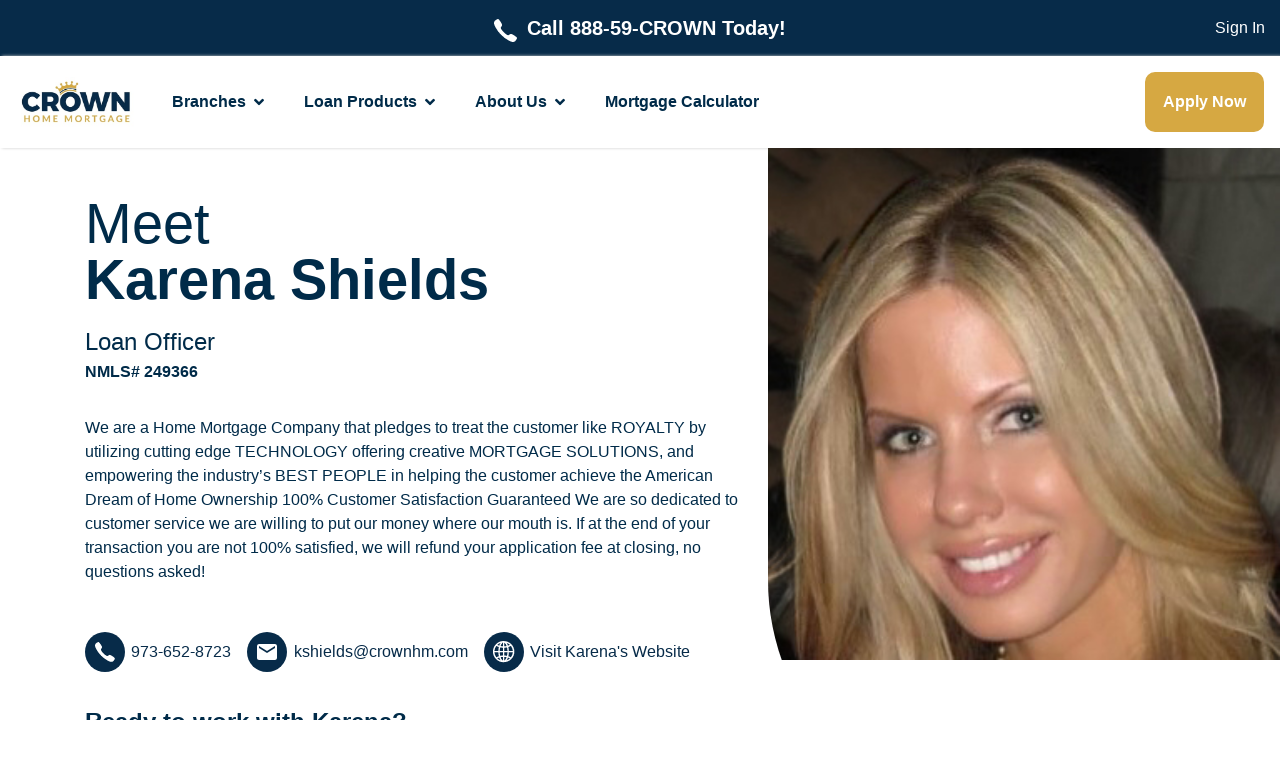

--- FILE ---
content_type: text/html; charset=UTF-8
request_url: https://www.crownhm.com/loan-officers/karena-shields/
body_size: 16321
content:

<!DOCTYPE html> 
<html lang="en-US" prefix="og: https://ogp.me/ns#"> 
    <head> 
        <meta charset="UTF-8"/> 
        <meta http-equiv="X-UA-Compatible" content="IE=edge"/> 
        <meta name="viewport" content="width=device-width, initial-scale=1, shrink-to-fit=no"/>          
        <meta name="author" content=""/>          
        <!-- Bootstrap core CSS -->                                             
        <link rel="pingback" href="https://www.crownhm.com/xmlrpc.php"/>
        
<!-- Search Engine Optimization by Rank Math - https://s.rankmath.com/home -->
<title>Karena Shields - Crown Home Mortgage</title><link rel="stylesheet" href="https://www.crownhm.com/wp-content/cache/min/1/2a02b26b36fb9521605ce5f6e0953789.css" media="all" data-minify="1" />
<meta name="robots" content="index, follow, max-snippet:-1, max-video-preview:-1, max-image-preview:large"/>
<link rel="canonical" href="https://www.crownhm.com/loan-officers/karena-shields/" />
<meta property="og:locale" content="en_US" />
<meta property="og:type" content="article" />
<meta property="og:title" content="Karena Shields - Crown Home Mortgage" />
<meta property="og:url" content="https://www.crownhm.com/loan-officers/karena-shields/" />
<meta property="og:site_name" content="Crown Home Mortgage" />
<meta name="twitter:card" content="summary_large_image" />
<meta name="twitter:title" content="Karena Shields - Crown Home Mortgage" />
<!-- /Rank Math WordPress SEO plugin -->

<link rel='dns-prefetch' href='//www.googletagmanager.com' />
<link rel='dns-prefetch' href='//use.typekit.net' />

<link rel="alternate" type="application/rss+xml" title="Crown Home Mortgage &raquo; Feed" href="https://www.crownhm.com/feed/" />
<link rel="alternate" type="application/rss+xml" title="Crown Home Mortgage &raquo; Comments Feed" href="https://www.crownhm.com/comments/feed/" />
<style type="text/css">
img.wp-smiley,
img.emoji {
	display: inline !important;
	border: none !important;
	box-shadow: none !important;
	height: 1em !important;
	width: 1em !important;
	margin: 0 0.07em !important;
	vertical-align: -0.1em !important;
	background: none !important;
	padding: 0 !important;
}
</style>
	




<style id='view_editor_gutenberg_frontend_assets-inline-css' type='text/css'>
.wpv-sort-list-dropdown.wpv-sort-list-dropdown-style-default > span.wpv-sort-list,.wpv-sort-list-dropdown.wpv-sort-list-dropdown-style-default .wpv-sort-list-item {border-color: #cdcdcd;}.wpv-sort-list-dropdown.wpv-sort-list-dropdown-style-default .wpv-sort-list-item a {color: #444;background-color: #fff;}.wpv-sort-list-dropdown.wpv-sort-list-dropdown-style-default a:hover,.wpv-sort-list-dropdown.wpv-sort-list-dropdown-style-default a:focus {color: #000;background-color: #eee;}.wpv-sort-list-dropdown.wpv-sort-list-dropdown-style-default .wpv-sort-list-item.wpv-sort-list-current a {color: #000;background-color: #eee;}
.wpv-sort-list-dropdown.wpv-sort-list-dropdown-style-default > span.wpv-sort-list,.wpv-sort-list-dropdown.wpv-sort-list-dropdown-style-default .wpv-sort-list-item {border-color: #cdcdcd;}.wpv-sort-list-dropdown.wpv-sort-list-dropdown-style-default .wpv-sort-list-item a {color: #444;background-color: #fff;}.wpv-sort-list-dropdown.wpv-sort-list-dropdown-style-default a:hover,.wpv-sort-list-dropdown.wpv-sort-list-dropdown-style-default a:focus {color: #000;background-color: #eee;}.wpv-sort-list-dropdown.wpv-sort-list-dropdown-style-default .wpv-sort-list-item.wpv-sort-list-current a {color: #000;background-color: #eee;}.wpv-sort-list-dropdown.wpv-sort-list-dropdown-style-grey > span.wpv-sort-list,.wpv-sort-list-dropdown.wpv-sort-list-dropdown-style-grey .wpv-sort-list-item {border-color: #cdcdcd;}.wpv-sort-list-dropdown.wpv-sort-list-dropdown-style-grey .wpv-sort-list-item a {color: #444;background-color: #eeeeee;}.wpv-sort-list-dropdown.wpv-sort-list-dropdown-style-grey a:hover,.wpv-sort-list-dropdown.wpv-sort-list-dropdown-style-grey a:focus {color: #000;background-color: #e5e5e5;}.wpv-sort-list-dropdown.wpv-sort-list-dropdown-style-grey .wpv-sort-list-item.wpv-sort-list-current a {color: #000;background-color: #e5e5e5;}
.wpv-sort-list-dropdown.wpv-sort-list-dropdown-style-default > span.wpv-sort-list,.wpv-sort-list-dropdown.wpv-sort-list-dropdown-style-default .wpv-sort-list-item {border-color: #cdcdcd;}.wpv-sort-list-dropdown.wpv-sort-list-dropdown-style-default .wpv-sort-list-item a {color: #444;background-color: #fff;}.wpv-sort-list-dropdown.wpv-sort-list-dropdown-style-default a:hover,.wpv-sort-list-dropdown.wpv-sort-list-dropdown-style-default a:focus {color: #000;background-color: #eee;}.wpv-sort-list-dropdown.wpv-sort-list-dropdown-style-default .wpv-sort-list-item.wpv-sort-list-current a {color: #000;background-color: #eee;}.wpv-sort-list-dropdown.wpv-sort-list-dropdown-style-grey > span.wpv-sort-list,.wpv-sort-list-dropdown.wpv-sort-list-dropdown-style-grey .wpv-sort-list-item {border-color: #cdcdcd;}.wpv-sort-list-dropdown.wpv-sort-list-dropdown-style-grey .wpv-sort-list-item a {color: #444;background-color: #eeeeee;}.wpv-sort-list-dropdown.wpv-sort-list-dropdown-style-grey a:hover,.wpv-sort-list-dropdown.wpv-sort-list-dropdown-style-grey a:focus {color: #000;background-color: #e5e5e5;}.wpv-sort-list-dropdown.wpv-sort-list-dropdown-style-grey .wpv-sort-list-item.wpv-sort-list-current a {color: #000;background-color: #e5e5e5;}.wpv-sort-list-dropdown.wpv-sort-list-dropdown-style-blue > span.wpv-sort-list,.wpv-sort-list-dropdown.wpv-sort-list-dropdown-style-blue .wpv-sort-list-item {border-color: #0099cc;}.wpv-sort-list-dropdown.wpv-sort-list-dropdown-style-blue .wpv-sort-list-item a {color: #444;background-color: #cbddeb;}.wpv-sort-list-dropdown.wpv-sort-list-dropdown-style-blue a:hover,.wpv-sort-list-dropdown.wpv-sort-list-dropdown-style-blue a:focus {color: #000;background-color: #95bedd;}.wpv-sort-list-dropdown.wpv-sort-list-dropdown-style-blue .wpv-sort-list-item.wpv-sort-list-current a {color: #000;background-color: #95bedd;}
</style>
<style id='global-styles-inline-css' type='text/css'>
body{--wp--preset--color--black: #000000;--wp--preset--color--cyan-bluish-gray: #abb8c3;--wp--preset--color--white: #ffffff;--wp--preset--color--pale-pink: #f78da7;--wp--preset--color--vivid-red: #cf2e2e;--wp--preset--color--luminous-vivid-orange: #ff6900;--wp--preset--color--luminous-vivid-amber: #fcb900;--wp--preset--color--light-green-cyan: #7bdcb5;--wp--preset--color--vivid-green-cyan: #00d084;--wp--preset--color--pale-cyan-blue: #8ed1fc;--wp--preset--color--vivid-cyan-blue: #0693e3;--wp--preset--color--vivid-purple: #9b51e0;--wp--preset--color--primary: #cd9a2b;--wp--preset--color--secondary: #78111a;--wp--preset--color--tertiary: #B53631;--wp--preset--color--gray-footer-bg: #f1f1f1;--wp--preset--color--gray-light: #e4e4e4;--wp--preset--color--gray-med-light: #90a4ae;--wp--preset--color--gray-med: #a9a9a9;--wp--preset--color--gray-med-dark: #263238;--wp--preset--color--gray-dark: #212529;--wp--preset--color--transparent: rgba(0, 0, 0, 0);--wp--preset--color--red-dark: #5A050D;--wp--preset--color--red-light: #A76E73;--wp--preset--color--gold-dark: #BF8300;--wp--preset--color--gold-light: #EDCA7D;--wp--preset--gradient--vivid-cyan-blue-to-vivid-purple: linear-gradient(135deg,rgba(6,147,227,1) 0%,rgb(155,81,224) 100%);--wp--preset--gradient--light-green-cyan-to-vivid-green-cyan: linear-gradient(135deg,rgb(122,220,180) 0%,rgb(0,208,130) 100%);--wp--preset--gradient--luminous-vivid-amber-to-luminous-vivid-orange: linear-gradient(135deg,rgba(252,185,0,1) 0%,rgba(255,105,0,1) 100%);--wp--preset--gradient--luminous-vivid-orange-to-vivid-red: linear-gradient(135deg,rgba(255,105,0,1) 0%,rgb(207,46,46) 100%);--wp--preset--gradient--very-light-gray-to-cyan-bluish-gray: linear-gradient(135deg,rgb(238,238,238) 0%,rgb(169,184,195) 100%);--wp--preset--gradient--cool-to-warm-spectrum: linear-gradient(135deg,rgb(74,234,220) 0%,rgb(151,120,209) 20%,rgb(207,42,186) 40%,rgb(238,44,130) 60%,rgb(251,105,98) 80%,rgb(254,248,76) 100%);--wp--preset--gradient--blush-light-purple: linear-gradient(135deg,rgb(255,206,236) 0%,rgb(152,150,240) 100%);--wp--preset--gradient--blush-bordeaux: linear-gradient(135deg,rgb(254,205,165) 0%,rgb(254,45,45) 50%,rgb(107,0,62) 100%);--wp--preset--gradient--luminous-dusk: linear-gradient(135deg,rgb(255,203,112) 0%,rgb(199,81,192) 50%,rgb(65,88,208) 100%);--wp--preset--gradient--pale-ocean: linear-gradient(135deg,rgb(255,245,203) 0%,rgb(182,227,212) 50%,rgb(51,167,181) 100%);--wp--preset--gradient--electric-grass: linear-gradient(135deg,rgb(202,248,128) 0%,rgb(113,206,126) 100%);--wp--preset--gradient--midnight: linear-gradient(135deg,rgb(2,3,129) 0%,rgb(40,116,252) 100%);--wp--preset--duotone--dark-grayscale: url('#wp-duotone-dark-grayscale');--wp--preset--duotone--grayscale: url('#wp-duotone-grayscale');--wp--preset--duotone--purple-yellow: url('#wp-duotone-purple-yellow');--wp--preset--duotone--blue-red: url('#wp-duotone-blue-red');--wp--preset--duotone--midnight: url('#wp-duotone-midnight');--wp--preset--duotone--magenta-yellow: url('#wp-duotone-magenta-yellow');--wp--preset--duotone--purple-green: url('#wp-duotone-purple-green');--wp--preset--duotone--blue-orange: url('#wp-duotone-blue-orange');--wp--preset--font-size--small: 13px;--wp--preset--font-size--medium: 20px;--wp--preset--font-size--large: 36px;--wp--preset--font-size--x-large: 42px;}.has-black-color{color: var(--wp--preset--color--black) !important;}.has-cyan-bluish-gray-color{color: var(--wp--preset--color--cyan-bluish-gray) !important;}.has-white-color{color: var(--wp--preset--color--white) !important;}.has-pale-pink-color{color: var(--wp--preset--color--pale-pink) !important;}.has-vivid-red-color{color: var(--wp--preset--color--vivid-red) !important;}.has-luminous-vivid-orange-color{color: var(--wp--preset--color--luminous-vivid-orange) !important;}.has-luminous-vivid-amber-color{color: var(--wp--preset--color--luminous-vivid-amber) !important;}.has-light-green-cyan-color{color: var(--wp--preset--color--light-green-cyan) !important;}.has-vivid-green-cyan-color{color: var(--wp--preset--color--vivid-green-cyan) !important;}.has-pale-cyan-blue-color{color: var(--wp--preset--color--pale-cyan-blue) !important;}.has-vivid-cyan-blue-color{color: var(--wp--preset--color--vivid-cyan-blue) !important;}.has-vivid-purple-color{color: var(--wp--preset--color--vivid-purple) !important;}.has-black-background-color{background-color: var(--wp--preset--color--black) !important;}.has-cyan-bluish-gray-background-color{background-color: var(--wp--preset--color--cyan-bluish-gray) !important;}.has-white-background-color{background-color: var(--wp--preset--color--white) !important;}.has-pale-pink-background-color{background-color: var(--wp--preset--color--pale-pink) !important;}.has-vivid-red-background-color{background-color: var(--wp--preset--color--vivid-red) !important;}.has-luminous-vivid-orange-background-color{background-color: var(--wp--preset--color--luminous-vivid-orange) !important;}.has-luminous-vivid-amber-background-color{background-color: var(--wp--preset--color--luminous-vivid-amber) !important;}.has-light-green-cyan-background-color{background-color: var(--wp--preset--color--light-green-cyan) !important;}.has-vivid-green-cyan-background-color{background-color: var(--wp--preset--color--vivid-green-cyan) !important;}.has-pale-cyan-blue-background-color{background-color: var(--wp--preset--color--pale-cyan-blue) !important;}.has-vivid-cyan-blue-background-color{background-color: var(--wp--preset--color--vivid-cyan-blue) !important;}.has-vivid-purple-background-color{background-color: var(--wp--preset--color--vivid-purple) !important;}.has-black-border-color{border-color: var(--wp--preset--color--black) !important;}.has-cyan-bluish-gray-border-color{border-color: var(--wp--preset--color--cyan-bluish-gray) !important;}.has-white-border-color{border-color: var(--wp--preset--color--white) !important;}.has-pale-pink-border-color{border-color: var(--wp--preset--color--pale-pink) !important;}.has-vivid-red-border-color{border-color: var(--wp--preset--color--vivid-red) !important;}.has-luminous-vivid-orange-border-color{border-color: var(--wp--preset--color--luminous-vivid-orange) !important;}.has-luminous-vivid-amber-border-color{border-color: var(--wp--preset--color--luminous-vivid-amber) !important;}.has-light-green-cyan-border-color{border-color: var(--wp--preset--color--light-green-cyan) !important;}.has-vivid-green-cyan-border-color{border-color: var(--wp--preset--color--vivid-green-cyan) !important;}.has-pale-cyan-blue-border-color{border-color: var(--wp--preset--color--pale-cyan-blue) !important;}.has-vivid-cyan-blue-border-color{border-color: var(--wp--preset--color--vivid-cyan-blue) !important;}.has-vivid-purple-border-color{border-color: var(--wp--preset--color--vivid-purple) !important;}.has-vivid-cyan-blue-to-vivid-purple-gradient-background{background: var(--wp--preset--gradient--vivid-cyan-blue-to-vivid-purple) !important;}.has-light-green-cyan-to-vivid-green-cyan-gradient-background{background: var(--wp--preset--gradient--light-green-cyan-to-vivid-green-cyan) !important;}.has-luminous-vivid-amber-to-luminous-vivid-orange-gradient-background{background: var(--wp--preset--gradient--luminous-vivid-amber-to-luminous-vivid-orange) !important;}.has-luminous-vivid-orange-to-vivid-red-gradient-background{background: var(--wp--preset--gradient--luminous-vivid-orange-to-vivid-red) !important;}.has-very-light-gray-to-cyan-bluish-gray-gradient-background{background: var(--wp--preset--gradient--very-light-gray-to-cyan-bluish-gray) !important;}.has-cool-to-warm-spectrum-gradient-background{background: var(--wp--preset--gradient--cool-to-warm-spectrum) !important;}.has-blush-light-purple-gradient-background{background: var(--wp--preset--gradient--blush-light-purple) !important;}.has-blush-bordeaux-gradient-background{background: var(--wp--preset--gradient--blush-bordeaux) !important;}.has-luminous-dusk-gradient-background{background: var(--wp--preset--gradient--luminous-dusk) !important;}.has-pale-ocean-gradient-background{background: var(--wp--preset--gradient--pale-ocean) !important;}.has-electric-grass-gradient-background{background: var(--wp--preset--gradient--electric-grass) !important;}.has-midnight-gradient-background{background: var(--wp--preset--gradient--midnight) !important;}.has-small-font-size{font-size: var(--wp--preset--font-size--small) !important;}.has-medium-font-size{font-size: var(--wp--preset--font-size--medium) !important;}.has-large-font-size{font-size: var(--wp--preset--font-size--large) !important;}.has-x-large-font-size{font-size: var(--wp--preset--font-size--x-large) !important;}
</style>










<!-- Google Analytics snippet added by Site Kit -->
<script type='text/javascript' src='https://www.googletagmanager.com/gtag/js?id=UA-118649599-2' id='google_gtagjs-js' async></script>
<script type='text/javascript' id='google_gtagjs-js-after'>
window.dataLayer = window.dataLayer || [];function gtag(){dataLayer.push(arguments);}
gtag('set', 'linker', {"domains":["www.crownhm.com"]} );
gtag("js", new Date());
gtag("set", "developer_id.dZTNiMT", true);
gtag("config", "UA-118649599-2", {"anonymize_ip":true});
gtag("config", "G-H39V1S0DNF");
</script>

<!-- End Google Analytics snippet added by Site Kit -->
<link rel="https://api.w.org/" href="https://www.crownhm.com/wp-json/" /><link rel="alternate" type="application/json" href="https://www.crownhm.com/wp-json/wp/v2/loan-officers/29663" /><link rel="EditURI" type="application/rsd+xml" title="RSD" href="https://www.crownhm.com/xmlrpc.php?rsd" />
<link rel="wlwmanifest" type="application/wlwmanifest+xml" href="https://www.crownhm.com/wp-includes/wlwmanifest.xml" /> 
<meta name="generator" content="WordPress 5.9.12" />
<link rel='shortlink' href='https://www.crownhm.com/?p=29663' />
<link rel="alternate" type="application/json+oembed" href="https://www.crownhm.com/wp-json/oembed/1.0/embed?url=https%3A%2F%2Fwww.crownhm.com%2Floan-officers%2Fkarena-shields%2F" />
<link rel="alternate" type="text/xml+oembed" href="https://www.crownhm.com/wp-json/oembed/1.0/embed?url=https%3A%2F%2Fwww.crownhm.com%2Floan-officers%2Fkarena-shields%2F&#038;format=xml" />
<meta name="generator" content="Site Kit by Google 1.86.0" />         <style type="text/css">.mcalc-color,.mcalc .slider-handle.round,.mcalc .slider.slider-horizontal .slider-selection{background:#072b49 !important;}</style>
		 <style type="text/css">.recentcomments a{display:inline !important;padding:0 !important;margin:0 !important;}</style> 
	<noscript>
		
	</noscript>
<!-- Google Tag Manager snippet added by Site Kit -->
<script type="text/javascript">
			( function( w, d, s, l, i ) {
				w[l] = w[l] || [];
				w[l].push( {'gtm.start': new Date().getTime(), event: 'gtm.js'} );
				var f = d.getElementsByTagName( s )[0],
					j = d.createElement( s ), dl = l != 'dataLayer' ? '&l=' + l : '';
				j.async = true;
				j.src = 'https://www.googletagmanager.com/gtm.js?id=' + i + dl;
				f.parentNode.insertBefore( j, f );
			} )( window, document, 'script', 'dataLayer', 'GTM-3NTPD76' );
			
</script>

<!-- End Google Tag Manager snippet added by Site Kit -->
<link rel="icon" href="https://www.crownhm.com/wp-content/uploads/2025/09/cropped-Crown-Logo-Icon-Transparent-512px-32x32.png" sizes="32x32" />
<link rel="icon" href="https://www.crownhm.com/wp-content/uploads/2025/09/cropped-Crown-Logo-Icon-Transparent-512px-192x192.png" sizes="192x192" />
<link rel="apple-touch-icon" href="https://www.crownhm.com/wp-content/uploads/2025/09/cropped-Crown-Logo-Icon-Transparent-512px-180x180.png" />
<meta name="msapplication-TileImage" content="https://www.crownhm.com/wp-content/uploads/2025/09/cropped-Crown-Logo-Icon-Transparent-512px-270x270.png" />
		<style type="text/css" id="wp-custom-css">
			div[id="userwayLstIcon"],
div[id="userwayAccessibilityIcon"] {
  background-color: #072b49 !important;
}

#archive-product-filter-sec {
  display: none !important;
}
#Realtors-Icon #Ellipse_32,
#Realtors-Icon #Path_302,
#Employees-Icon #Ellipse_33,
#Employees-Icon #Path_318 {
  fill: #072b49 !important;
}

/* Default + sticky logo sizing */
#wrapper-navbar #logoLink img#jr_head_logo,
.navbar-shrink .navbar-brand img#jr_head_logo {
    height: 50px !important;   /* pick the exact size you want */
    width: auto !important;    /* maintain aspect ratio */
    max-height: none !important;
}

/* Make sure sticky header container doesn’t clip logo */
.navbar-shrink .navbar-brand {
    height: auto !important;
    padding: 5px 0 !important; /* adjust until it looks like pre-sticky */
}
/* Force the row's bottom margin */
.wp-bootstrap-blocks-row.row.csp_about {
  margin-bottom: -2rem !important;
}
		</style>
		    </head>     
    <body itemscope="" itemtype="http://schema.org/WebPage" style="overflow-x: hidden;" class="loan-officers-template-default single single-loan-officers postid-29663">
        		<!-- Google Tag Manager (noscript) snippet added by Site Kit -->
		<noscript>
			<iframe src="https://www.googletagmanager.com/ns.html?id=GTM-3NTPD76" height="0" width="0" style="display:none;visibility:hidden"></iframe>
		</noscript>
		<!-- End Google Tag Manager (noscript) snippet added by Site Kit -->
		<svg xmlns="http://www.w3.org/2000/svg" viewBox="0 0 0 0" width="0" height="0" focusable="false" role="none" style="visibility: hidden; position: absolute; left: -9999px; overflow: hidden;" ><defs><filter id="wp-duotone-dark-grayscale"><feColorMatrix color-interpolation-filters="sRGB" type="matrix" values=" .299 .587 .114 0 0 .299 .587 .114 0 0 .299 .587 .114 0 0 .299 .587 .114 0 0 " /><feComponentTransfer color-interpolation-filters="sRGB" ><feFuncR type="table" tableValues="0 0.49803921568627" /><feFuncG type="table" tableValues="0 0.49803921568627" /><feFuncB type="table" tableValues="0 0.49803921568627" /><feFuncA type="table" tableValues="1 1" /></feComponentTransfer><feComposite in2="SourceGraphic" operator="in" /></filter></defs></svg><svg xmlns="http://www.w3.org/2000/svg" viewBox="0 0 0 0" width="0" height="0" focusable="false" role="none" style="visibility: hidden; position: absolute; left: -9999px; overflow: hidden;" ><defs><filter id="wp-duotone-grayscale"><feColorMatrix color-interpolation-filters="sRGB" type="matrix" values=" .299 .587 .114 0 0 .299 .587 .114 0 0 .299 .587 .114 0 0 .299 .587 .114 0 0 " /><feComponentTransfer color-interpolation-filters="sRGB" ><feFuncR type="table" tableValues="0 1" /><feFuncG type="table" tableValues="0 1" /><feFuncB type="table" tableValues="0 1" /><feFuncA type="table" tableValues="1 1" /></feComponentTransfer><feComposite in2="SourceGraphic" operator="in" /></filter></defs></svg><svg xmlns="http://www.w3.org/2000/svg" viewBox="0 0 0 0" width="0" height="0" focusable="false" role="none" style="visibility: hidden; position: absolute; left: -9999px; overflow: hidden;" ><defs><filter id="wp-duotone-purple-yellow"><feColorMatrix color-interpolation-filters="sRGB" type="matrix" values=" .299 .587 .114 0 0 .299 .587 .114 0 0 .299 .587 .114 0 0 .299 .587 .114 0 0 " /><feComponentTransfer color-interpolation-filters="sRGB" ><feFuncR type="table" tableValues="0.54901960784314 0.98823529411765" /><feFuncG type="table" tableValues="0 1" /><feFuncB type="table" tableValues="0.71764705882353 0.25490196078431" /><feFuncA type="table" tableValues="1 1" /></feComponentTransfer><feComposite in2="SourceGraphic" operator="in" /></filter></defs></svg><svg xmlns="http://www.w3.org/2000/svg" viewBox="0 0 0 0" width="0" height="0" focusable="false" role="none" style="visibility: hidden; position: absolute; left: -9999px; overflow: hidden;" ><defs><filter id="wp-duotone-blue-red"><feColorMatrix color-interpolation-filters="sRGB" type="matrix" values=" .299 .587 .114 0 0 .299 .587 .114 0 0 .299 .587 .114 0 0 .299 .587 .114 0 0 " /><feComponentTransfer color-interpolation-filters="sRGB" ><feFuncR type="table" tableValues="0 1" /><feFuncG type="table" tableValues="0 0.27843137254902" /><feFuncB type="table" tableValues="0.5921568627451 0.27843137254902" /><feFuncA type="table" tableValues="1 1" /></feComponentTransfer><feComposite in2="SourceGraphic" operator="in" /></filter></defs></svg><svg xmlns="http://www.w3.org/2000/svg" viewBox="0 0 0 0" width="0" height="0" focusable="false" role="none" style="visibility: hidden; position: absolute; left: -9999px; overflow: hidden;" ><defs><filter id="wp-duotone-midnight"><feColorMatrix color-interpolation-filters="sRGB" type="matrix" values=" .299 .587 .114 0 0 .299 .587 .114 0 0 .299 .587 .114 0 0 .299 .587 .114 0 0 " /><feComponentTransfer color-interpolation-filters="sRGB" ><feFuncR type="table" tableValues="0 0" /><feFuncG type="table" tableValues="0 0.64705882352941" /><feFuncB type="table" tableValues="0 1" /><feFuncA type="table" tableValues="1 1" /></feComponentTransfer><feComposite in2="SourceGraphic" operator="in" /></filter></defs></svg><svg xmlns="http://www.w3.org/2000/svg" viewBox="0 0 0 0" width="0" height="0" focusable="false" role="none" style="visibility: hidden; position: absolute; left: -9999px; overflow: hidden;" ><defs><filter id="wp-duotone-magenta-yellow"><feColorMatrix color-interpolation-filters="sRGB" type="matrix" values=" .299 .587 .114 0 0 .299 .587 .114 0 0 .299 .587 .114 0 0 .299 .587 .114 0 0 " /><feComponentTransfer color-interpolation-filters="sRGB" ><feFuncR type="table" tableValues="0.78039215686275 1" /><feFuncG type="table" tableValues="0 0.94901960784314" /><feFuncB type="table" tableValues="0.35294117647059 0.47058823529412" /><feFuncA type="table" tableValues="1 1" /></feComponentTransfer><feComposite in2="SourceGraphic" operator="in" /></filter></defs></svg><svg xmlns="http://www.w3.org/2000/svg" viewBox="0 0 0 0" width="0" height="0" focusable="false" role="none" style="visibility: hidden; position: absolute; left: -9999px; overflow: hidden;" ><defs><filter id="wp-duotone-purple-green"><feColorMatrix color-interpolation-filters="sRGB" type="matrix" values=" .299 .587 .114 0 0 .299 .587 .114 0 0 .299 .587 .114 0 0 .299 .587 .114 0 0 " /><feComponentTransfer color-interpolation-filters="sRGB" ><feFuncR type="table" tableValues="0.65098039215686 0.40392156862745" /><feFuncG type="table" tableValues="0 1" /><feFuncB type="table" tableValues="0.44705882352941 0.4" /><feFuncA type="table" tableValues="1 1" /></feComponentTransfer><feComposite in2="SourceGraphic" operator="in" /></filter></defs></svg><svg xmlns="http://www.w3.org/2000/svg" viewBox="0 0 0 0" width="0" height="0" focusable="false" role="none" style="visibility: hidden; position: absolute; left: -9999px; overflow: hidden;" ><defs><filter id="wp-duotone-blue-orange"><feColorMatrix color-interpolation-filters="sRGB" type="matrix" values=" .299 .587 .114 0 0 .299 .587 .114 0 0 .299 .587 .114 0 0 .299 .587 .114 0 0 " /><feComponentTransfer color-interpolation-filters="sRGB" ><feFuncR type="table" tableValues="0.098039215686275 1" /><feFuncG type="table" tableValues="0 0.66274509803922" /><feFuncB type="table" tableValues="0.84705882352941 0.41960784313725" /><feFuncA type="table" tableValues="1 1" /></feComponentTransfer><feComposite in2="SourceGraphic" operator="in" /></filter></defs></svg> 
        <div class="site"> 
            <div class="container-fluid" id="header-top"> 
                <div class="wrapper"> 
                    <div class="applyNow">
                        <a class="btn btn-secondary d-xl-none font-weight-bold pb-half pl-1 pr-1 pt-half text-white" href="https://corporate.crownhm.com/apply/">Apply Now</a>
                    </div>
                    <div class="icon-block"> 
                        <svg xmlns="http://www.w3.org/2000/svg" width="23.009" height="23.007" viewBox="0 0 23.009 23.007"> 
                            <path id="Icon_ionic-ios-call" data-name="Icon ionic-ios-call" d="M26.834,22.518a19.326,19.326,0,0,0-4.037-2.7c-1.21-.581-1.653-.569-2.51.048-.713.515-1.174.994-1.995.815s-2.438-1.4-4.007-2.965-2.791-3.187-2.965-4.007.305-1.282.815-1.995c.617-.857.635-1.3.048-2.51a18.944,18.944,0,0,0-2.7-4.037C8.6,4.285,8.4,4.476,7.919,4.65a8.9,8.9,0,0,0-1.432.761A4.318,4.318,0,0,0,4.768,7.226c-.341.737-.737,2.108,1.276,5.69a31.751,31.751,0,0,0,5.582,7.445h0l.006.006.006.006h0a31.875,31.875,0,0,0,7.445,5.582c3.582,2.013,4.954,1.617,5.69,1.276a4.245,4.245,0,0,0,1.815-1.719,8.9,8.9,0,0,0,.761-1.432C27.523,23.6,27.721,23.4,26.834,22.518Z" transform="translate(-4.49 -4.502)" fill="#fff"/> 
                        </svg>                         <span>Call 888-59-CROWN Today!</span> 
                    </div>                     
                    <div class="text-block text-right"> <a href="https://corporate.crownhm.com/sign-in/">Sign In</a> 
                    </div>
                </div>                 
            </div>
            <header id="jr-header"> <a class="skip-link sr-only sr-only-focusable" href="#main-content">Skip to content</a> 
                <div id="mobile_jr_menu"> 
                    <div id="mobile_jr_inner" class="inner_jr_mobile"> 
                        <div class="mobile_click" id="mobile_upper_content"> 
                            <div id="topper"> 
                                <div>
                                    Menu                                </div>                                 <i class="fa-times-circle far" id="mobile_m_close"></i> 
                            </div>                             
                            <div id="mobile_search" class="head_searches"> 
                                <form method="get" id="mobile_searchform" action="https://www.crownhm.com" role="search" _lpchecked="1" class="shadow"> 
                                    <label class="sr-only" for="s">
                                        Search                                    </label>                                     
                                    <div class="input-group"> 
                                        <div class="mobile_s_icon"> <i class="fa-search fas"></i> 
                                        </div>                                         
                                        <input class="field form-control" id="s" name="s" type="text" placeholder="Search" value=""/> <span class="input-group-append"> <input class="submit btn btn-primary" id="searchsubmit2" name="submit" type="submit" value="Search"/> </span> 
                                    </div>                                     
                                </form>                                 
                            </div>                             
                        </div>                         
                        <div class="mobile_click" id="wrapper_mm_1"> 
                            <ul id="ul_mm_1" class="mobile_click"><li class="links_wrapper_mm_1"><a href="https://www.crownhm.com/" class="links_mm_1" > <div class="title">Home</div><div class="rght_ions"> <i class="fa-chevron-right fas img_collapsed"></i> <i class="fa-chevron-right fas active"></i> </div></a></li>
<li class="links_wrapper_mm_1"><a href="https://www.crownhm.com/home-loan-branches/" class="links_mm_1" > <div class="title">Branches</div><div class="rght_ions"> <i class="fa-chevron-right fas img_collapsed"></i> <i class="fa-chevron-right fas active"></i> </div></a></li>
<li class="links_wrapper_mm_1"><a href="https://www.crownhm.com/about-us/" class="links_mm_1" > <div class="title">About Us</div><div class="rght_ions"> <i class="fa-chevron-right fas img_collapsed"></i> <i class="fa-chevron-right fas active"></i> </div></a><ul class="collapse sub_mobile" id="men-item-4255" data-parent="#wrapper_mm_1"><li class="links_wrapper_mm_1"><a href="https://www.crownhm.com/about-us/crown-executive-team/"> About The Crown Executive Team</a></li>
<li class="links_wrapper_mm_1"><a href="https://www.crownhm.com/loan-officers/"> Loan Officers</a></li>
<li class="links_wrapper_mm_1"><a href="https://www.crownhm.com/blog/"> Blog</a></li>
<li class="links_wrapper_mm_1"><a href="https://www.crownhm.com/loan-products/"> Mortgages</a></li>
</ul></li>
<li class="links_wrapper_mm_1"><a href="https://www.crownhm.com/loan-products" class="links_mm_1" > <div class="title">Loan Products</div><div class="rght_ions"> <i class="fa-chevron-right fas img_collapsed"></i> <i class="fa-chevron-right fas active"></i> </div></a></li>
<li class="links_wrapper_mm_1"><a href="https://www.crownhm.com/mortgage-calculator/" class="links_mm_1" > <div class="title">Mortgage Calculator</div><div class="rght_ions"> <i class="fa-chevron-right fas img_collapsed"></i> <i class="fa-chevron-right fas active"></i> </div></a></li>
<li class="links_wrapper_mm_1"><a href="https://www.crownhm.com/contact-us/" class="links_mm_1" > <div class="title">Contact Us</div><div class="rght_ions"> <i class="fa-chevron-right fas img_collapsed"></i> <i class="fa-chevron-right fas active"></i> </div></a></li>
</ul> 
                        </div>                         
                    </div>                     
                </div>                 
                <div id="menu_items"> 
                    <div class="d-sm-none motion_wrapper"> <a class="inner" href="https://corporate.crownhm.com/apply/"> <div class="img-wrapper"> <i class="fa-2x fa-address-card fas"></i> 
                            </div> <div>
                                Apply Now                            </div></a> <a class="inner" href="https://www.crownhm.com/loan-products/"> <div class="img-wrapper"> <i class="fa-2x fa-home fas"></i> 
                            </div> <div>
                                Loan Products                            </div></a> <a class="inner" href="https://www.crownhm.com/home-loan-branches/"> <div class="img-wrapper"> <i class="fa-2x fa-phone fas"></i> 
                            </div> <div>
                                Call a Branch                            </div></a> 
                    </div>                     
                </div>                 
                <div id="wrapper-navbar"> 
                    <nav class="standard_nav"> <a href="https://www.crownhm.com" id="logoLink"><img id="jr_head_logo" src="https://www.crownhm.com/wp-content/uploads/2025/09/Crown-Logo-Full-390px.jpg" class="skip-lazy" width="265" height="40"/></a> 
                        <div id="primary-nav-wrapper" class="d-md-flex d-none flex-grow-1"> 
                                                            <ul id="menu-main-navigation" class="stand_menu_ul"><li class=' menu-item menu-item-type-custom menu-item-object-custom menu-item-has-children'><a  href='https://www.crownhm.com/home-loan-branches/'  >Branches<i class="caret fa fa-angle-down"></i></a><ul class="sub-menu green_none"><li class=' menu-item menu-item-type-post_type menu-item-object-home-loan-branches'><a  href='https://www.crownhm.com/home-loan-branches/ct-branches/'  >Connecticut</a></li>
<li class=' menu-item menu-item-type-post_type menu-item-object-home-loan-branches'><a  href='https://www.crownhm.com/home-loan-branches/fl-branches/'  >Florida</a></li>
<li class=' menu-item menu-item-type-post_type menu-item-object-home-loan-branches'><a  href='https://www.crownhm.com/home-loan-branches/nc-branches/'  >North Carolina</a></li>
<li class=' menu-item menu-item-type-post_type menu-item-object-home-loan-branches'><a  href='https://www.crownhm.com/home-loan-branches/pa-branches/'  >Pennsylvania</a></li>
</ul></li>
<li class=' menu-item menu-item-type-custom menu-item-object-custom menu-item-has-children'><a  href='https://www.crownhm.com/loan-products'  >Loan Products<i class="caret fa fa-angle-down"></i></a><ul class="sub-menu green_none"><li class=' menu-item menu-item-type-post_type menu-item-object-loan-products'><a  href='https://www.crownhm.com/loan-products/2-1-buydown/'  >2-1 Buydown</a></li>
<li class=' menu-item menu-item-type-post_type menu-item-object-loan-products'><a  href='https://www.crownhm.com/loan-products/asset-utilization-loans/'  >Asset Utilization Loans</a></li>
<li class=' menu-item menu-item-type-post_type menu-item-object-loan-products'><a  href='https://www.crownhm.com/loan-products/self-employed-borrower-options-pl-1099-and-bank-statementsalternative-documentation-pl-1099-and-bank-statements/'  >Self Employed Borrower Options: P&#038;L, 1099, and Bank Statements</a></li>
<li class=' menu-item menu-item-type-post_type menu-item-object-loan-products'><a  href='https://www.crownhm.com/loan-products/bridge-loans/'  >Bridge Loans</a></li>
<li class=' menu-item menu-item-type-post_type menu-item-object-loan-products'><a  href='https://www.crownhm.com/loan-products/down-payment-assistance-dpa-programs/'  >Down Payment Assistance (DPA) Programs</a></li>
<li class=' menu-item menu-item-type-post_type menu-item-object-loan-products'><a  href='https://www.crownhm.com/loan-products/fha-loans/'  >FHA vs. Conventional Loans</a></li>
<li class=' menu-item menu-item-type-post_type menu-item-object-loan-products'><a  href='https://www.crownhm.com/loan-products/first-time-homebuyers/'  >First Time Homebuyers</a></li>
<li class=' menu-item menu-item-type-post_type menu-item-object-loan-products'><a  href='https://www.crownhm.com/loan-products/foreign-nationals-itin-borrowers/'  >Foreign Nationals &#038; ITIN Borrowers</a></li>
<li class=' menu-item menu-item-type-post_type menu-item-object-loan-products'><a  href='https://www.crownhm.com/loan-products/homerun-program/'  >HomeRun Program</a></li>
<li class=' menu-item menu-item-type-post_type menu-item-object-loan-products'><a  href='https://www.crownhm.com/loan-products/investment-properties-no-income-no-job/'  >Investment Properties: No Income, No Job</a></li>
<li class=' menu-item menu-item-type-post_type menu-item-object-loan-products'><a  href='https://www.crownhm.com/loan-products/investment-properties-second-homes/'  >Investment Properties &#038; Second Homes</a></li>
<li class=' menu-item menu-item-type-post_type menu-item-object-loan-products'><a  href='https://www.crownhm.com/loan-products/refinancing-cash-outs-rate-and-term/'  >Refinancing: Cash Outs, Rate and Term</a></li>
<li class=' menu-item menu-item-type-post_type menu-item-object-loan-products'><a  href='https://www.crownhm.com/loan-products/renovation-loans-fha-vs-conventional/'  >Renovation Loans: FHA vs. Conventional</a></li>
<li class=' menu-item menu-item-type-post_type menu-item-object-loan-products'><a  href='https://www.crownhm.com/loan-products/reverse-mortgages/'  >Reverse Mortgages</a></li>
<li class=' menu-item menu-item-type-post_type menu-item-object-loan-products'><a  href='https://www.crownhm.com/loan-products/usda-loans/'  >USDA Rural Development Loans</a></li>
<li class=' menu-item menu-item-type-post_type menu-item-object-loan-products'><a  href='https://www.crownhm.com/loan-products/va-home-loan/'  >Veteran’s Affairs (VA) Loans</a></li>
</ul></li>
<li class=' menu-item menu-item-type-post_type menu-item-object-page menu-item-has-children'><a  href='https://www.crownhm.com/about-us/'  >About Us<i class="caret fa fa-angle-down"></i></a><ul class="sub-menu green_none"><li class=' menu-item menu-item-type-post_type menu-item-object-page'><a  href='https://www.crownhm.com/about-us/crown-executive-team/'  >About The Crown Executive Team</a></li>
<li class=' menu-item menu-item-type-custom menu-item-object-custom'><a  href='https://www.crownhm.com/loan-officers/'  >Loan Officers</a></li>
<li class=' menu-item menu-item-type-custom menu-item-object-custom'><a  href='https://www.crownhm.com/loan-products'  >Mortgages</a></li>
<li class=' menu-item menu-item-type-custom menu-item-object-custom'><a  href='https://www.crownhm.com/blog/'  >Blog</a></li>
<li class=' menu-item menu-item-type-custom menu-item-object-custom'><a  href='https://www.ahmcloans.com/complaints/'  >Complaints</a></li>
<li class=' menu-item menu-item-type-custom menu-item-object-custom'><a  href='https://www.ahmcloans.com/privacy-policy/'  >Privacy Policy</a></li>
<li class=' menu-item menu-item-type-post_type menu-item-object-page'><a  href='https://www.crownhm.com/contact-us/'  >Contact Us</a></li>
</ul></li>
<li class=' menu-item menu-item-type-post_type menu-item-object-page'><a  href='https://www.crownhm.com/mortgage-calculator/'  >Mortgage Calculator</a></li>
</ul>                                                        <div class="d-none d-xl-flex position-relative"> <a class="btn btn-secondary font-weight-bold pl-1 pr-1 text-white" href="https://corporate.crownhm.com/apply/">Apply Now</a> 
                            </div>                             
                        </div>                         
                        <div class="d-md-none hamMenuWrapper" id="jr_menu_mobile"> <i class="fa-2x fa-bars fas"></i> 
                        </div>                         
                    </nav>                     
                </div>                 
                <div class="container-fluid" id="sub_wrapper"> 
                    <div id="mega_nav_wrapper"> 
                        <div id="desktopFlyOut"></div>                         
                    </div>                     
                </div>                 
            </header>             
            <div id="site_content">
                <div id="loan-officer-child-page-wrapper" class="wrapper"> 
                    <div tabindex="-1" class="position-relative" id="single-meet"> 
                        <div class="container"> 
                                                        <div class="wrapper"> 
                                <div class="col-fl mt-3"> 
                                    <div class="text-block"> 
                                        <div class="title">
                                            Meet                                        </div>                                         
                                        <h1 class="mb-1">Karena Shields</h1> 
                                        <div class="designation">
                                            Loan Officer                                        </div>                                         
                                        <div class="font-weight-bold id mb-2">
                                            NMLS# 
                                            249366                                        </div>                                         
                                                                                    <p class="mb-2  pr-sm-2"><p>We are a Home Mortgage Company that pledges to treat the customer like ROYALTY by utilizing cutting edge TECHNOLOGY offering creative MORTGAGE SOLUTIONS, and empowering the industry’s BEST PEOPLE in helping the customer achieve the American Dream of Home Ownership 100% Customer Satisfaction Guaranteed We are so dedicated to customer service we are willing to put our money where our mouth is. If at the end of your transaction you are not 100% satisfied, we will refund your application fee at closing, no questions asked!</p>
</p>
                                         
                                        <div id="getToKnow">
                                            
	
	
		
	

                                        </div>                                         
                                                                                <div class="align-content-center contact-info d-flex flex-wrap hicon-block justify-content-start"> 
                                                                                            <div class="icon-block"> 
                                                    <svg xmlns="http://www.w3.org/2000/svg" width="40" height="40" viewBox="0 0 40 40" class="img-fluid text-primary" fill="currentColor" preserveAspectRatio> 
                                                        <g id="Call-Icon" transform="translate(-307 -1779)"> 
                                                            <circle id="Ellipse_27" data-name="Ellipse 27" cx="20" cy="20" r="20" transform="translate(307 1779)"/> 
                                                            <path id="Phone-Icon" d="M23.794,20.067a16.7,16.7,0,0,0-3.488-2.334c-1.045-.5-1.428-.492-2.168.041-.616.445-1.014.859-1.723.7a10.28,10.28,0,0,1-3.462-2.562,10.206,10.206,0,0,1-2.562-3.462c-.15-.714.264-1.107.7-1.723.533-.74.549-1.123.041-2.168A16.367,16.367,0,0,0,8.8,5.075c-.761-.761-.931-.6-1.351-.445a7.686,7.686,0,0,0-1.237.657A3.731,3.731,0,0,0,4.73,6.855c-.295.637-.637,1.822,1.1,4.916A27.431,27.431,0,0,0,10.655,18.2h0l.005.005.005.005h0A27.538,27.538,0,0,0,17.1,23.037c3.095,1.739,4.28,1.4,4.916,1.1a3.667,3.667,0,0,0,1.568-1.485,7.686,7.686,0,0,0,.657-1.237C24.389,21,24.56,20.827,23.794,20.067Z" transform="translate(312.51 1784.498)" fill="#fff"/> 
                                                        </g>                                                         
                                                    </svg>                                                     
                                                    <div class="icon-text"><a href="tel:973-652-8723">973-652-8723</a>
                                                    </div>                                                     
                                                </div>
                                             
                                                                                            <div class="icon-block"> 
                                                    <svg xmlns="http://www.w3.org/2000/svg" width="40" height="40" viewBox="0 0 40 40" class="img-fluid text-primary" fill="currentColor" preserveAspectRatio> 
                                                        <g id="Call-Icon" transform="translate(-307 -1779)"> 
                                                            <circle id="Ellipse_27" data-name="Ellipse 27" cx="20" cy="20" r="20" transform="translate(307 1779)"/> 
                                                            <g id="Icon_ionic-ios-person-add" data-name="Icon ionic-ios-person-add" transform="translate(312.499 1783.438)"> 
                                                                <path id="Path_343" data-name="Path 343" d="M29.2,19.953H27.8V18.547A.547.547,0,0,0,27.25,18h0a.547.547,0,0,0-.547.547v1.406H25.3a.547.547,0,0,0-.547.547h0a.547.547,0,0,0,.547.547H26.7v1.406A.547.547,0,0,0,27.25,23h0a.547.547,0,0,0,.547-.547V21.047H29.2a.547.547,0,0,0,.547-.547h0A.547.547,0,0,0,29.2,19.953Z" transform="translate(-5.249 -3.499)" fill="#fff"/> 
                                                                <path id="Icon_material-email" data-name="Icon material-email" d="M21,6H5A2,2,0,0,0,3.01,8L3,20a2.006,2.006,0,0,0,2,2H21a2.006,2.006,0,0,0,2-2V8A2.006,2.006,0,0,0,21,6Zm0,4-8,5L5,10V8l8,5,8-5Z" transform="translate(1.501 1.562)" fill="#fff"/> 
                                                            </g>                                                             
                                                        </g>                                                         
                                                    </svg>                                                     
                                                    <div class="icon-text"><a href="mailto:kshields@crownhm.com" target="_blank">kshields@crownhm.com</a>
                                                    </div>                                                     
                                                </div>
                                             
                                                                                            <div class="icon-block"> 
                                                    <svg xmlns="http://www.w3.org/2000/svg" width="40" height="40" viewBox="0 0 40 40" class="img-fluid text-primary" fill="currentColor" preserveAspectRatio> 
                                                        <g id="Call-Icon" transform="translate(-307 -1779)"> 
                                                            <circle id="Ellipse_27" data-name="Ellipse 27" cx="20" cy="20" r="20" transform="translate(307 1779)"/> 
                                                            <g id="Icon_ionic-ios-person-add" data-name="Icon ionic-ios-person-add" transform="translate(312.499 1783.438)"> 
                                                                <path id="Icon_ionic-ios-globe" data-name="Icon ionic-ios-globe" d="M13.987,3.375h-.036A10.612,10.612,0,0,0,13.956,24.6h.036a10.612,10.612,0,1,0-.005-21.223Zm9.193,9.9H19.221a20.091,20.091,0,0,0-.5-3.888,15.542,15.542,0,0,0,2.536-1.071A9.14,9.14,0,0,1,23.18,13.272Zm-9.908,0H10.119a18.134,18.134,0,0,1,.449-3.525,15.521,15.521,0,0,0,2.7.362Zm0,1.428v3.158a15.587,15.587,0,0,0-2.7.362,18.132,18.132,0,0,1-.449-3.52Zm1.428,0h3.127a18.027,18.027,0,0,1-.449,3.515,15.228,15.228,0,0,0-2.678-.357Zm0-1.428V10.109a15.588,15.588,0,0,0,2.678-.357,18.08,18.08,0,0,1,.449,3.52Zm5.581-6.015a14.173,14.173,0,0,1-1.939.791,10.534,10.534,0,0,0-1.352-2.78A9.232,9.232,0,0,1,20.282,7.257ZM17,8.416a14.358,14.358,0,0,1-2.3.306V4.977A6.182,6.182,0,0,1,17,8.416ZM13.272,4.957v3.76a14.11,14.11,0,0,1-2.321-.311A6.178,6.178,0,0,1,13.272,4.957Zm-2.326.327A10.617,10.617,0,0,0,9.6,8.043a14.492,14.492,0,0,1-1.913-.786A9.094,9.094,0,0,1,10.946,5.283ZM6.717,8.319A15.234,15.234,0,0,0,9.227,9.38a19.281,19.281,0,0,0-.5,3.888H4.8A9.093,9.093,0,0,1,6.717,8.319ZM4.793,14.7H8.722a20.039,20.039,0,0,0,.5,3.888,16.163,16.163,0,0,0-2.51,1.061A9.141,9.141,0,0,1,4.793,14.7Zm2.893,6.015A14.278,14.278,0,0,1,9.6,19.93,10.655,10.655,0,0,0,10.946,22.7,9.32,9.32,0,0,1,7.686,20.716Zm3.265-1.153a14.184,14.184,0,0,1,2.321-.311v3.765A6.169,6.169,0,0,1,10.951,19.563ZM14.7,23v-3.75a14.358,14.358,0,0,1,2.3.306A6.179,6.179,0,0,1,14.7,23Zm2.3-.291a10.534,10.534,0,0,0,1.352-2.78,13.94,13.94,0,0,1,1.939.8A9.338,9.338,0,0,1,17,22.705Zm4.26-3.051a15.542,15.542,0,0,0-2.536-1.071,19.986,19.986,0,0,0,.5-3.882H23.18A9.1,9.1,0,0,1,21.257,19.655Z" transform="translate(0.126 1.187)" fill="#fff"/> 
                                                            </g>                                                             
                                                        </g>                                                         
                                                    </svg>                                                     
                                                    <div class="icon-text"><a href="https://kshields.crownhm.com" target="_blank">Visit Karena&#39;s Website</a>
                                                    </div>                                                     
                                                </div>
                                             
                                        </div>                                         
                                        <div class="btn-block"> 
                                            <div class="headline">
                                                Ready to work with 
                                                Karena?
                                            </div>                                             
                                            <div class="d-flex icon-buttons"> <a class="btn btn-secondary font-weight-bold mr-sm-1  text-white" href="https://kshields.crownhm.com/apply/">Apply Now</a> <a class="btn btn-outline-secondary font-weight-bold" href="https://kshields.crownhm.com/prequalify/">Get Pre-Approved</a> 
                                            </div>                                             
                                        </div>                                         
                                    </div>                                     
                                </div>                                 
                                                                    <div class="col-fl col-fl2"> 
                                        <div class="bg-img" style="background-image:url('https://www.crownhm.com/wp-content/plugins/replace-data/image/rlc8mn0w9v5ht42f76dgoqazb.jpeg');"></div>                                         
                                    </div>
                                 
                            </div>                             
                        </div>                         
                    </div>                     
                                                            <div> 
</div>                     
                                            <div class="container pt-5" id="reviews2"> 
                            <div class="text-block text-center"> 
                                <h2 class="mb-1">Karena&rsquo;s Reviews</h2> 
                            </div>                             
                            <div id="carousel1" class="carousel carousel-fade slide" data-ride="carousel"> 
                                <ol class="carousel-indicators">
                                    
	
	
		
          
          <li data-target="#carousel1" data-slide-to="1" class="active"></li>
          
          
          <li data-target="#carousel1" data-slide-to="1"></li>
		
	
	
	

                                </ol>                                 
                                <div class="carousel-inner">
                                    
	
	
		
          
          <div class="carousel-item active"> 
            <div class="carousel-caption d-md-block text-left"> 
    <svg xmlns="http://www.w3.org/2000/svg" width="120" height="19.143" viewBox="0 0 120 19.143" class="mb-1"> 
        <g id="Group_150" data-name="Group 150" transform="translate(0)"> 
          
            <path id="Icon_awesome-star" data-name="Icon awesome-star" d="M10.368.665,7.927,5.615l-5.462.8A1.2,1.2,0,0,0,1.8,8.452L5.755,12.3l-.935,5.439A1.2,1.2,0,0,0,6.555,19l4.886-2.568L16.327,19a1.2,1.2,0,0,0,1.735-1.26L17.127,12.3l3.951-3.85a1.2,1.2,0,0,0-.662-2.041l-5.462-.8L12.514.665a1.2,1.2,0,0,0-2.146,0Z" transform="translate(-1.441 0.001)" fill="#cd9a2b"/> 
            <path id="Icon_awesome-star-2" data-name="Icon awesome-star" d="M10.368.665,7.927,5.615l-5.462.8A1.2,1.2,0,0,0,1.8,8.452L5.755,12.3l-.935,5.439A1.2,1.2,0,0,0,6.555,19l4.886-2.568L16.327,19a1.2,1.2,0,0,0,1.735-1.26L17.127,12.3l3.951-3.85a1.2,1.2,0,0,0-.662-2.041l-5.462-.8L12.514.665a1.2,1.2,0,0,0-2.146,0Z" transform="translate(23.559 0.001)" fill="#cd9a2b"/> 
            <path id="Icon_awesome-star-3" data-name="Icon awesome-star" d="M10.368.665,7.927,5.615l-5.462.8A1.2,1.2,0,0,0,1.8,8.452L5.755,12.3l-.935,5.439A1.2,1.2,0,0,0,6.555,19l4.886-2.568L16.327,19a1.2,1.2,0,0,0,1.735-1.26L17.127,12.3l3.951-3.85a1.2,1.2,0,0,0-.662-2.041l-5.462-.8L12.514.665a1.2,1.2,0,0,0-2.146,0Z" transform="translate(48.559 0.001)" fill="#cd9a2b"/> 
            <path id="Icon_awesome-star-4" data-name="Icon awesome-star" d="M10.368.665,7.927,5.615l-5.462.8A1.2,1.2,0,0,0,1.8,8.452L5.755,12.3l-.935,5.439A1.2,1.2,0,0,0,6.555,19l4.886-2.568L16.327,19a1.2,1.2,0,0,0,1.735-1.26L17.127,12.3l3.951-3.85a1.2,1.2,0,0,0-.662-2.041l-5.462-.8L12.514.665a1.2,1.2,0,0,0-2.146,0Z" transform="translate(73.559 0.001)" fill="#cd9a2b"/> 
          
          
            <path id="Icon_awesome-star-5" data-name="Icon awesome-star" d="M10.368.665,7.927,5.615l-5.462.8A1.2,1.2,0,0,0,1.8,8.452L5.755,12.3l-.935,5.439A1.2,1.2,0,0,0,6.555,19l4.886-2.568L16.327,19a1.2,1.2,0,0,0,1.735-1.26L17.127,12.3l3.951-3.85a1.2,1.2,0,0,0-.662-2.041l-5.462-.8L12.514.665a1.2,1.2,0,0,0-2.146,0Z" transform="translate(98.559 0.001)" fill="#cd9a2b"/> 
          
        </g>             
    </svg>         
    <div class="mb-1 title">Reviewed by Elizabeth Nann on March 8, 2022</div>         
    <p class="mb-1">As a first time home buyer, I was naturally nervous, yet excited to begin the process of getting a mortgage. Karena was incredible throughout the entire experience. Not only was her organization and attention to every detail impressive, but also her interest and ability to make me feel comfortable and confident while making this major life step. Sh&hellip;</p> 
    <div class="cust-name">By&nbsp;<span>Elizabeth Nann </span><span>Eklund</span></div>         
</div>     

          </div>
          
          
            <div class="carousel-item"> 
              <div class="carousel-caption d-md-block text-left"> 
    <svg xmlns="http://www.w3.org/2000/svg" width="120" height="19.143" viewBox="0 0 120 19.143" class="mb-1"> 
        <g id="Group_150" data-name="Group 150" transform="translate(0)"> 
          
            <path id="Icon_awesome-star" data-name="Icon awesome-star" d="M10.368.665,7.927,5.615l-5.462.8A1.2,1.2,0,0,0,1.8,8.452L5.755,12.3l-.935,5.439A1.2,1.2,0,0,0,6.555,19l4.886-2.568L16.327,19a1.2,1.2,0,0,0,1.735-1.26L17.127,12.3l3.951-3.85a1.2,1.2,0,0,0-.662-2.041l-5.462-.8L12.514.665a1.2,1.2,0,0,0-2.146,0Z" transform="translate(-1.441 0.001)" fill="#cd9a2b"/> 
            <path id="Icon_awesome-star-2" data-name="Icon awesome-star" d="M10.368.665,7.927,5.615l-5.462.8A1.2,1.2,0,0,0,1.8,8.452L5.755,12.3l-.935,5.439A1.2,1.2,0,0,0,6.555,19l4.886-2.568L16.327,19a1.2,1.2,0,0,0,1.735-1.26L17.127,12.3l3.951-3.85a1.2,1.2,0,0,0-.662-2.041l-5.462-.8L12.514.665a1.2,1.2,0,0,0-2.146,0Z" transform="translate(23.559 0.001)" fill="#cd9a2b"/> 
            <path id="Icon_awesome-star-3" data-name="Icon awesome-star" d="M10.368.665,7.927,5.615l-5.462.8A1.2,1.2,0,0,0,1.8,8.452L5.755,12.3l-.935,5.439A1.2,1.2,0,0,0,6.555,19l4.886-2.568L16.327,19a1.2,1.2,0,0,0,1.735-1.26L17.127,12.3l3.951-3.85a1.2,1.2,0,0,0-.662-2.041l-5.462-.8L12.514.665a1.2,1.2,0,0,0-2.146,0Z" transform="translate(48.559 0.001)" fill="#cd9a2b"/> 
            <path id="Icon_awesome-star-4" data-name="Icon awesome-star" d="M10.368.665,7.927,5.615l-5.462.8A1.2,1.2,0,0,0,1.8,8.452L5.755,12.3l-.935,5.439A1.2,1.2,0,0,0,6.555,19l4.886-2.568L16.327,19a1.2,1.2,0,0,0,1.735-1.26L17.127,12.3l3.951-3.85a1.2,1.2,0,0,0-.662-2.041l-5.462-.8L12.514.665a1.2,1.2,0,0,0-2.146,0Z" transform="translate(73.559 0.001)" fill="#cd9a2b"/> 
          
          
            <path id="Icon_awesome-star-5" data-name="Icon awesome-star" d="M10.368.665,7.927,5.615l-5.462.8A1.2,1.2,0,0,0,1.8,8.452L5.755,12.3l-.935,5.439A1.2,1.2,0,0,0,6.555,19l4.886-2.568L16.327,19a1.2,1.2,0,0,0,1.735-1.26L17.127,12.3l3.951-3.85a1.2,1.2,0,0,0-.662-2.041l-5.462-.8L12.514.665a1.2,1.2,0,0,0-2.146,0Z" transform="translate(98.559 0.001)" fill="#cd9a2b"/> 
          
        </g>             
    </svg>         
    <div class="mb-1 title">Reviewed by Alexa on February 8, 2022</div>         
    <p class="mb-1">Personalized and responsive.</p> 
    <div class="cust-name">By&nbsp;<span>Alexa </span><span>Feldman</span></div>         
</div>     

          	</div>
		
	
	
	

                                </div>                                 
                            </div>                             
                            <!-- <div class="text-block text-center">
                            <h2 class="mb-1">Over 2500 reviews with a 4.91 rating</h2>
                            <p class="mb-2">Our clients&rsquo; happiness says everything you want to know and everything we love to hear!</p>
                        </div>
                        <div class="pb-3 pl-5 pr-5 pt-3 review-block">
                            <div class="mb-1 ratings">
                                <i class="fa-lg fa-star fas text-primary"></i>
                                <i class="fa-lg fa-star fas text-primary"></i>
                                <i class="fa-lg fa-star fas text-primary"></i>
                                <i class="fa-lg fa-star fas text-primary"></i>
                                <i class="fa-lg fa-star fas text-primary"></i>
                            </div>
                            <h3 class="h5 mb-1">Reviewed by [Name] on [Date]</h3>
                            <p class="mb-1">&ldquo;Lorem ipsum dolor sit amet, consetetur sadipscing elitr, sed diam nonumy eirmod tempor invidunt ut labore et dolore magna aliquyam erat, sed diam voluptua. At vero eos et accusam et justo duo dolores et ea rebum. Stet clita kasd gubergren, no sea takimata sanctus est Lorem ipsum dolor sit amet. Lorem ipsum dolor sit amet, consetetur sadipscing elitr, sed diam eirmod&rdquo;</p>
                            <div class="font-weight-bold">By [Customer Name]</div>
                        </div> -->                             
                        </div>
                     
                    <div class="container-fluid mt-5 overlapFooter position-relative" id="single-get-started"> 
                        <div class="container"> 
                            <div class="mb-3 wrapper"> 
                                <h2 class="mb-1 text-white">Ready to get Started?</h2> 
                                <p class="mb-2 text-white">Did you know that in the time it took you to read this page, you could already be pre-approved? Take the first step to getting your new home.</p> <a class="btn btn-secondary font-weight-bold text-white" href="https://kshields.crownhm.com/apply/">Apply Now</a> 
                            </div>                             
                        </div>                         
                    </div>                     
                </div>                                 

            </div>             
            <footer id="jr_wrapper_footer"> 
                <div class="position-relative"> 
                    <div class="custom-shape-divider-bottom-1639757085"> 
                        <svg data-name="Layer 1" xmlns="http://www.w3.org/2000/svg" viewBox="0 0 1200 120" preserveAspectRatio="none"> 
                            <path d="M0,0V7.23C0,65.52,268.63,112.77,600,112.77S1200,65.52,1200,7.23V0Z" class="shape-fill"></path>                             
                        </svg>                         
                    </div>                     
                </div>                 
                <div id="footerWrapperInner">
                    <div class="container"> 
                        <div class="row"> 
                            <div class="col-md-4"> 
                                <img src="https://www.crownhm.com/wp-content/uploads/2025/09/Crown-Logo-Full-Transparent-390px.png"> 
                                <div class="footer-logo-sec"> 
                                    <div class="icon"> 
                                        <img src="https://www.crownhm.com/wp-content/themes/crownhm/a_images/equal-housing-opportunity-logo.png" width="75"/> 
                                    </div>                                     
                                    <div>
                                        <div class="logo-img-title"> 
        NMLS ID #176743
</div>     
    <div class="logo-img-desc"> 
        Absolute Home Mortgage Corp is a licensed Mortgage Banker.
</div>     
    <div class="mt-1 webaddress"> <span class="title">Verify Our Licensing At:</span> <br/> <a href="https://www.nmlsconsumeraccess.org/">https://www.nmlsconsumeraccess.org</a> 
    </div>
<div class="mt-1 webaddress"> <span class="title">California Consumer Privacy Act of 2018</span> <br/><p data-uw-styling-context="true"><a href="https://ahmcloans.com/privacy-policy/#ccparequest" data-uw-styling-context="true">View Policy</a><span data-uw-styling-context="true"> | </span><a href="https://ahmcdsar.exterro.net/portal/dsar.htm?target=ahmcdsar" data-uw-styling-context="true">Create Request</a></p>
    </div>                                    </div>                                     
                                </div>                                 
                            </div>                             
                            <div class="col-md-8"> 
                                <div class="mb-2 text-center text-md-right"> <a class="btn btn-outline-primary font-weight-bold" href="tel:888-592-7696"><svg xmlns="http://www.w3.org/2000/svg" width="23.009" height="23.007" viewBox="0 0 23.009 23.007" fill="currentColor" preserveAspectRatio style="margin-right: 0.62rem;"> 
                                            <path id="Icon_ionic-ios-call" data-name="Icon ionic-ios-call" d="M26.834,22.518a19.326,19.326,0,0,0-4.037-2.7c-1.21-.581-1.653-.569-2.51.048-.713.515-1.174.994-1.995.815s-2.438-1.4-4.007-2.965-2.791-3.187-2.965-4.007.305-1.282.815-1.995c.617-.857.635-1.3.048-2.51a18.944,18.944,0,0,0-2.7-4.037C8.6,4.285,8.4,4.476,7.919,4.65a8.9,8.9,0,0,0-1.432.761A4.318,4.318,0,0,0,4.768,7.226c-.341.737-.737,2.108,1.276,5.69a31.751,31.751,0,0,0,5.582,7.445h0l.006.006.006.006h0a31.875,31.875,0,0,0,7.445,5.582c3.582,2.013,4.954,1.617,5.69,1.276a4.245,4.245,0,0,0,1.815-1.719,8.9,8.9,0,0,0,.761-1.432C27.523,23.6,27.721,23.4,26.834,22.518Z" transform="translate(-4.49 -4.502)"/> 
                                        </svg>Call 888-59-CROWN Today!</a> 
                                </div>                                 
                                <div class="footer-botom-menu"> 
                                    <div class="left"> 
                                        <ul class="d-block ml-lg-4 ml-md-3 nav nav-tabs vertical-tabs" role="tablist"> 
                                            <li class="nav-item"> <a class="active nav-link" href="#tab1" data-toggle="tab" role="tab" aria-controls="tab1" aria-expanded="true" id="tab1-tab">Loan Products</a> 
                                            </li>                                             
                                            <li class="nav-item"> <a class="nav-link" href="#tab2" data-toggle="tab" role="tab" aria-controls="tab2" aria-expanded="true" id="tab2-tab">About Us</a> 
                                            </li>                                             
                                            <li class="nav-item"> <a class="nav-link" href="#tab3" data-toggle="tab" role="tab" aria-controls="tab3" aria-expanded="true" id="tab3-tab">Branches</a> 
                                            </li>                                             
                                            <li class="nav-item" style="display: none;"> <a class="nav-link" href="#tab5" data-toggle="tab" role="tab" aria-controls="tab5" aria-expanded="true" id="tab5-tab">Resources</a> 
                                            </li>                                             
                                            <li class="nav-item"> <a href="https://www.crownhm.com/mortgage-calculator/" class="nav-link">Mortgage Calculator</a> 
                                            </li>
                                            <li class="nav-item"> <a class="nav-link" href="https://corporate.crownhm.com/sign-in/">Sign In</a> 
                                            </li>                                             
                                            <li class="nav-item"> <a class="nav-link" href="https://www.crownhm.com/contact-us/">Contact Us</a> 
                                            </li>                                             
                                        </ul>                                         
                                    </div>                                     
                                    <div class="right"> 
                                        <div class="tab-content vertical-content"> 
                                            <div class="active tab-pane" role="tabpanel" aria-labelledby="tab1-tab" id="tab1"> 
                                                <h3>Loan Products</h3> 
                                                <div class="tab-menu"> 
                                                    <ul>
                                                        
	
	
		
          <li>
              <a href="https://www.crownhm.com/loan-products/2-1-buydown/">2-1 Buydown</a>
          </li>
		
          <li>
              <a href="https://www.crownhm.com/loan-products/adjustable-rate-mortgages/">Adjustable Rate Mortgages</a>
          </li>
		
          <li>
              <a href="https://www.crownhm.com/loan-products/asset-utilization-loans/">Asset Utilization Loans</a>
          </li>
		
          <li>
              <a href="https://www.crownhm.com/loan-products/bridge-loans/">Bridge Loans</a>
          </li>
		
          <li>
              <a href="https://www.crownhm.com/loan-products/down-payment-assistance-dpa-programs/">Down Payment Assistance (DPA) Programs</a>
          </li>
		
          <li>
              <a href="https://www.crownhm.com/loan-products/fha-loans/">FHA vs. Conventional Loans</a>
          </li>
		
          <li>
              <a href="https://www.crownhm.com/loan-products/first-time-homebuyers/">First Time Homebuyers</a>
          </li>
		
          <li>
              <a href="https://www.crownhm.com/loan-products/fixed-rate-mortgages/">Fixed-Rate Mortgages</a>
          </li>
		
          <li>
              <a href="https://www.crownhm.com/loan-products/foreign-nationals-itin-borrowers/">Foreign Nationals &#038; ITIN Borrowers</a>
          </li>
		
          <li>
              <a href="https://www.crownhm.com/loan-products/homerun-program/">HomeRun Program</a>
          </li>
		
          <li>
              <a href="https://www.crownhm.com/loan-products/investment-properties-second-homes/">Investment Properties &#038; Second Homes</a>
          </li>
		
          <li>
              <a href="https://www.crownhm.com/loan-products/investment-properties-no-income-no-job/">Investment Properties: No Income, No Job</a>
          </li>
		
          <li>
              <a href="https://www.crownhm.com/loan-products/refinancing-cash-outs-rate-and-term/">Refinancing: Cash Outs, Rate and Term</a>
          </li>
		
          <li>
              <a href="https://www.crownhm.com/loan-products/renovation-loans-fha-vs-conventional/">Renovation Loans: FHA vs. Conventional</a>
          </li>
		
          <li>
              <a href="https://www.crownhm.com/loan-products/reverse-mortgages/">Reverse Mortgages</a>
          </li>
		
          <li>
              <a href="https://www.crownhm.com/loan-products/self-employed-borrower-options-pl-1099-and-bank-statementsalternative-documentation-pl-1099-and-bank-statements/">Self Employed Borrower Options: P&#038;L, 1099, and Bank Statements</a>
          </li>
		
          <li>
              <a href="https://www.crownhm.com/loan-products/usda-loans/">USDA Rural Development Loans</a>
          </li>
		
          <li>
              <a href="https://www.crownhm.com/loan-products/va-home-loan/">Veteran&#8217;s Affairs (VA) Loans</a>
          </li>
		
	
	
	

                                                    </ul>                                                     
                                                </div>                                                 
                                            </div>                                             
                                            <div class="tab-pane" role="tabpanel" aria-labelledby="tab2-tab" id="tab2"> 
                                                <h3>About Us</h3> 
                                                <div class="tab-menu"> 
                                                                                                            <ul id="menu-footer-about-us" class="menu"><li id="menu-item-4230" class="menu-item menu-item-type-post_type menu-item-object-page menu-item-4230"> <a  href="https://www.crownhm.com/about-us/">About Us</a> 
                                                                                                                    </li>
<li id="menu-item-4231" class="menu-item menu-item-type-post_type menu-item-object-page menu-item-4231"> <a  href="https://www.crownhm.com/about-us/crown-executive-team/">About The Crown Executive Team</a> 
                                                                                                                    </li>
<li id="menu-item-4232" class="menu-item menu-item-type-custom menu-item-object-custom menu-item-4232"> <a  href="https://www.crownhm.com/loan-officers/">Loan Officers</a> 
                                                                                                                    </li>
<li id="menu-item-4233" class="menu-item menu-item-type-custom menu-item-object-custom menu-item-4233"> <a  href="https://www.crownhm.com/loan-products">Mortgages</a> 
                                                                                                                    </li>
<li id="menu-item-4234" class="menu-item menu-item-type-custom menu-item-object-custom menu-item-4234"> <a  href="https://www.crownhm.com/blog/">Blog</a> 
                                                                                                                    </li>
</ul>                                                     
                                                </div>                                                 
                                            </div>                                             
                                            <div class="tab-pane" role="tabpanel" aria-labelledby="tab3-tab" id="tab3"> 
                                                <h3>Branches</h3> 
                                                <div class="tab-menu"> 
                                                                                                            <ul id="menu-branches-footer" class="menu"><li id="menu-item-16008" class="menu-item menu-item-type-post_type menu-item-object-home-loan-branches menu-item-16008"> <a  href="https://www.crownhm.com/home-loan-branches/ct-branches/">Connecticut</a> 
                                                                                                                    </li>
<li id="menu-item-4238" class="menu-item menu-item-type-post_type menu-item-object-home-loan-branches menu-item-4238"> <a  href="https://www.crownhm.com/home-loan-branches/fl-branches/">Florida</a> 
                                                                                                                    </li>
<li id="menu-item-16727" class="menu-item menu-item-type-post_type menu-item-object-home-loan-branches menu-item-16727"> <a  href="https://www.crownhm.com/home-loan-branches/nc-branches/">North Carolina</a> 
                                                                                                                    </li>
<li id="menu-item-4242" class="menu-item menu-item-type-post_type menu-item-object-home-loan-branches menu-item-4242"> <a  href="https://www.crownhm.com/home-loan-branches/pa-branches/">Pennsylvania</a> 
                                                                                                                    </li>
</ul>                                                     
                                                </div>                                                 
                                            </div>                                             
                                            <div class="tab-pane" role="tabpanel" aria-labelledby="tab5-tab" id="tab5"> 
                                                <h3>Resources</h3> 
                                                <div class="tab-menu"> 
                                                    <ul>
                                                        
	
	
		
          <li>
              <a href="https://www.crownhm.com/resource/example-resource-1/">Example Resource 1</a>
          </li>
		
          <li>
              <a href="https://www.crownhm.com/resource/example-resource-2/">Example Resource 2</a>
          </li>
		
	
	
	

                                                    </ul>                                                     
                                                </div>                                                 
                                            </div>                                             
                                            <!-- <div class="tab-pane" role="tabpanel" aria-labelledby="tab6-tab" id="tab6">
                                            <h3>About Us</h3>
                                            <div class="tab-menu">
                                                <ul wp-nav-menu="Resources Menu"></ul>
                                            </div>
                                        </div> -->                                             
                                        </div>                                         
                                    </div>                                     
                                </div>                                 
                            </div>                             
                        </div>                         
                    </div>
                    <div class="container disclaimer mt-2  pb-2" id="footDisclaim">
                        <div class="disclaimer-sec-1"> 
       Absolute Home Mortgage Corporation, dba Crown Home Mortgage.  165 Passaic Avenue, Suite 411, Fairfield, NJ, 07004. NMLS ID # 176743 (<a href="https://www.nmlsconsumeraccess.org/" class="link">https://www.nmlsconsumeraccess.org</a>);   Please visit <a href="https://ahmcloans.com/state-licensing/" class="link">https://ahmcloans.com/state-licensing/</a> for full state licensing information.  Equal Housing Lender.
</div>
    <div class="disclaimer-sec-1"><br>This website is provided by Absolute Home Mortgage Corporation dba Crown Home Mortgage.  All rights reserved.  Information contained within was not issued, reviewed, or approved by HUD, FHA, VA, or any other government agency.  Absolute Home Mortgage Corporation is not acting on behalf or at the direction of FHA/HUD or the federal government.</div>
<div class="disclaimer-sec-2 font-weight-normal">*Loan must close; fee refunded at closing.</div>     
    <div class="disclaimer-sec-2"> 
        Mortgage loan applications for properties located in New York will be accepted through this site under the name Absolute Home Mortgage Corporation dba Crown Home Mortgage.
</div>                         </div>
                </div>                 
                <div class="container-fluid footer-bottom"> 
                    <div class="container d-flex footer-bottom"> 
                        <div class="title">©
                            2026 
                            Crown Home Mortgage. All Rights Reserved. 
                        </div>                         
                        <div class="link"> <a href="https://ahmcloans.com/state-licensing/" class="text-white">Licensing Info</a> <span>|</span> <a href="https://ahmcloans.com/privacy-policy/" class="text-white">Privacy Policy</a>
                            <span> | </span>
                            <a href="https://ahmcloans.com/terms-of-use/" class="text-white">Terms of Use</a>
                        </div>                         
                    </div>                     
                </div>                 
                <!-- container end -->                 
            </footer>             
        </div>                                                                                 
        
<script type="text/javascript">
const wpvViewHead = document.getElementsByTagName( "head" )[ 0 ];
const wpvViewExtraCss = document.createElement( "style" );
wpvViewExtraCss.textContent = '<!--[if IE 7]><style>.wpv-pagination { *zoom: 1; }</style><![endif]-->';
wpvViewHead.appendChild( wpvViewExtraCss );
</script>
<script type='text/javascript' id='rocket-browser-checker-js-after'>
"use strict";var _createClass=function(){function defineProperties(target,props){for(var i=0;i<props.length;i++){var descriptor=props[i];descriptor.enumerable=descriptor.enumerable||!1,descriptor.configurable=!0,"value"in descriptor&&(descriptor.writable=!0),Object.defineProperty(target,descriptor.key,descriptor)}}return function(Constructor,protoProps,staticProps){return protoProps&&defineProperties(Constructor.prototype,protoProps),staticProps&&defineProperties(Constructor,staticProps),Constructor}}();function _classCallCheck(instance,Constructor){if(!(instance instanceof Constructor))throw new TypeError("Cannot call a class as a function")}var RocketBrowserCompatibilityChecker=function(){function RocketBrowserCompatibilityChecker(options){_classCallCheck(this,RocketBrowserCompatibilityChecker),this.passiveSupported=!1,this._checkPassiveOption(this),this.options=!!this.passiveSupported&&options}return _createClass(RocketBrowserCompatibilityChecker,[{key:"_checkPassiveOption",value:function(self){try{var options={get passive(){return!(self.passiveSupported=!0)}};window.addEventListener("test",null,options),window.removeEventListener("test",null,options)}catch(err){self.passiveSupported=!1}}},{key:"initRequestIdleCallback",value:function(){!1 in window&&(window.requestIdleCallback=function(cb){var start=Date.now();return setTimeout(function(){cb({didTimeout:!1,timeRemaining:function(){return Math.max(0,50-(Date.now()-start))}})},1)}),!1 in window&&(window.cancelIdleCallback=function(id){return clearTimeout(id)})}},{key:"isDataSaverModeOn",value:function(){return"connection"in navigator&&!0===navigator.connection.saveData}},{key:"supportsLinkPrefetch",value:function(){var elem=document.createElement("link");return elem.relList&&elem.relList.supports&&elem.relList.supports("prefetch")&&window.IntersectionObserver&&"isIntersecting"in IntersectionObserverEntry.prototype}},{key:"isSlowConnection",value:function(){return"connection"in navigator&&"effectiveType"in navigator.connection&&("2g"===navigator.connection.effectiveType||"slow-2g"===navigator.connection.effectiveType)}}]),RocketBrowserCompatibilityChecker}();
</script>
<script type='text/javascript' id='rocket-preload-links-js-extra'>
/* <![CDATA[ */
var RocketPreloadLinksConfig = {"excludeUris":"\/loan-officers|\/(?:.+\/)?feed(?:\/(?:.+\/?)?)?$|\/(?:.+\/)?embed\/|\/(index\\.php\/)?wp\\-json(\/.*|$)|\/refer\/|\/go\/|\/recommend\/|\/recommends\/","usesTrailingSlash":"1","imageExt":"jpg|jpeg|gif|png|tiff|bmp|webp|avif|pdf|doc|docx|xls|xlsx|php","fileExt":"jpg|jpeg|gif|png|tiff|bmp|webp|avif|pdf|doc|docx|xls|xlsx|php|html|htm","siteUrl":"https:\/\/www.crownhm.com","onHoverDelay":"100","rateThrottle":"3"};
/* ]]> */
</script>
<script type='text/javascript' id='rocket-preload-links-js-after'>
(function() {
"use strict";var r="function"==typeof Symbol&&"symbol"==typeof Symbol.iterator?function(e){return typeof e}:function(e){return e&&"function"==typeof Symbol&&e.constructor===Symbol&&e!==Symbol.prototype?"symbol":typeof e},e=function(){function i(e,t){for(var n=0;n<t.length;n++){var i=t[n];i.enumerable=i.enumerable||!1,i.configurable=!0,"value"in i&&(i.writable=!0),Object.defineProperty(e,i.key,i)}}return function(e,t,n){return t&&i(e.prototype,t),n&&i(e,n),e}}();function i(e,t){if(!(e instanceof t))throw new TypeError("Cannot call a class as a function")}var t=function(){function n(e,t){i(this,n),this.browser=e,this.config=t,this.options=this.browser.options,this.prefetched=new Set,this.eventTime=null,this.threshold=1111,this.numOnHover=0}return e(n,[{key:"init",value:function(){!this.browser.supportsLinkPrefetch()||this.browser.isDataSaverModeOn()||this.browser.isSlowConnection()||(this.regex={excludeUris:RegExp(this.config.excludeUris,"i"),images:RegExp(".("+this.config.imageExt+")$","i"),fileExt:RegExp(".("+this.config.fileExt+")$","i")},this._initListeners(this))}},{key:"_initListeners",value:function(e){-1<this.config.onHoverDelay&&document.addEventListener("mouseover",e.listener.bind(e),e.listenerOptions),document.addEventListener("mousedown",e.listener.bind(e),e.listenerOptions),document.addEventListener("touchstart",e.listener.bind(e),e.listenerOptions)}},{key:"listener",value:function(e){var t=e.target.closest("a"),n=this._prepareUrl(t);if(null!==n)switch(e.type){case"mousedown":case"touchstart":this._addPrefetchLink(n);break;case"mouseover":this._earlyPrefetch(t,n,"mouseout")}}},{key:"_earlyPrefetch",value:function(t,e,n){var i=this,r=setTimeout(function(){if(r=null,0===i.numOnHover)setTimeout(function(){return i.numOnHover=0},1e3);else if(i.numOnHover>i.config.rateThrottle)return;i.numOnHover++,i._addPrefetchLink(e)},this.config.onHoverDelay);t.addEventListener(n,function e(){t.removeEventListener(n,e,{passive:!0}),null!==r&&(clearTimeout(r),r=null)},{passive:!0})}},{key:"_addPrefetchLink",value:function(i){return this.prefetched.add(i.href),new Promise(function(e,t){var n=document.createElement("link");n.rel="prefetch",n.href=i.href,n.onload=e,n.onerror=t,document.head.appendChild(n)}).catch(function(){})}},{key:"_prepareUrl",value:function(e){if(null===e||"object"!==(void 0===e?"undefined":r(e))||!1 in e||-1===["http:","https:"].indexOf(e.protocol))return null;var t=e.href.substring(0,this.config.siteUrl.length),n=this._getPathname(e.href,t),i={original:e.href,protocol:e.protocol,origin:t,pathname:n,href:t+n};return this._isLinkOk(i)?i:null}},{key:"_getPathname",value:function(e,t){var n=t?e.substring(this.config.siteUrl.length):e;return n.startsWith("/")||(n="/"+n),this._shouldAddTrailingSlash(n)?n+"/":n}},{key:"_shouldAddTrailingSlash",value:function(e){return this.config.usesTrailingSlash&&!e.endsWith("/")&&!this.regex.fileExt.test(e)}},{key:"_isLinkOk",value:function(e){return null!==e&&"object"===(void 0===e?"undefined":r(e))&&(!this.prefetched.has(e.href)&&e.origin===this.config.siteUrl&&-1===e.href.indexOf("?")&&-1===e.href.indexOf("#")&&!this.regex.excludeUris.test(e.href)&&!this.regex.images.test(e.href))}}],[{key:"run",value:function(){"undefined"!=typeof RocketPreloadLinksConfig&&new n(new RocketBrowserCompatibilityChecker({capture:!0,passive:!0}),RocketPreloadLinksConfig).init()}}]),n}();t.run();
}());
</script>





















<script type='text/javascript' id='wp-util-js-extra'>
/* <![CDATA[ */
var _wpUtilSettings = {"ajax":{"url":"\/wp-admin\/admin-ajax.php"}};
/* ]]> */
</script>





    <script src="https://www.crownhm.com/wp-content/cache/min/1/f84c6f2539f31e41c8f08d7a302b5bef.js" data-minify="1"></script></body>     
</html>

<!-- This website is like a Rocket, isn't it? Performance optimized by WP Rocket. Learn more: https://wp-rocket.me -->